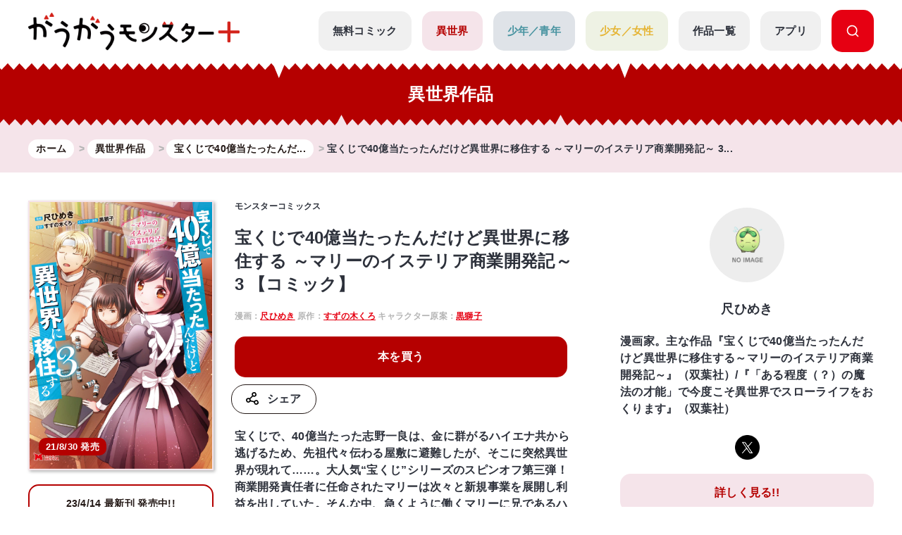

--- FILE ---
content_type: text/html; charset=UTF-8
request_url: https://gaugau.futabanet.jp/list/work/5dd670ed7765613f4b000000/comics/3
body_size: 77871
content:
<!DOCTYPE html>
<html lang="ja">

<head>
  <meta charset="UTF-8">
  <meta name="viewport" content="width=device-width, initial-scale=1, viewport-fit=cover">
  <meta name="format-detection" content="telephone=no">
  <meta http-equiv="X-UA-Compatible" content="IE=edge">
  <title>公式-宝くじで40億当たったんだけど異世界に移住する ～マリーのイステリア商業開発記～ 3 【コミック】 | 無料・試し読み豊富、Web漫画・コミックサイト がうがうモンスター＋</title>
  <meta name="description" content="宝くじで40億当たったんだけど異世界に移住する～マリーのイステリア商業開発記～。宝くじで、40億当たった志野一良は、金に群がるハイエナ共から逃げるため、先祖代々伝わる屋敷に避難したが、そこに突然異世界が現れて……。大人気“宝くじ”シリーズのスピンオフ第三弾！商業開発責任者に任命されたマリーは次々と新規事業を展開し利益を出していた。そんな中、急くように働くマリーに兄であるハベルから働く理由を尋ねられ……！？">
  
  <script type="text/javascript" async crossorigin="anonymous" src="https://tag.aticdn.net/piano-analytics.js"></script>
  <script>(function(src){var a=document.createElement("script");a.type="text/javascript";a.async=true;a.src=src;var b=document.getElementsByTagName("script")[0];b.parentNode.insertBefore(a,b)})("https://experience-ap.piano.io/xbuilder/experience/load?aid=qJ1yjFyOpj");</script>
  <script defer src="https://gaugau.futabanet.jp/esp-service-worker.js"></script>

    <meta property="og:type" content="website">
    <meta property="og:url" content="https://gaugau.futabanet.jp/list/work/5dd670ed7765613f4b000000/comics/3">
  <meta property="og:site_name" content="面白さモンスター級のラノベ漫画・コミック・小説サイト がうがうモンスター＋【毎日無料】">
  <meta property="og:title" content="公式-宝くじで40億当たったんだけど異世界に移住する ～マリーのイステリア商業開発記～ 3 【コミック】 | 無料・試し読み豊富、Web漫画・コミックサイト がうがうモンスター＋">
  <meta property="og:description" content="宝くじで40億当たったんだけど異世界に移住する～マリーのイステリア商業開発記～。宝くじで、40億当たった志野一良は、金に群がるハイエナ共から逃げるため、先祖代々伝わる屋敷に避難したが、そこに突然異世界が現れて……。大人気“宝くじ”シリーズのスピンオフ第三弾！商業開発責任者に任命されたマリーは次々と新規事業を展開し利益を出していた。そんな中、急くように働くマリーに兄であるハベルから働く理由を尋ねられ……！？">
  <meta property="og:image" content="https://gaugau.futabanet.jp/images/comics/cb03dec9-5631-4397-b992-75d98103ff07.jpg">
    
  <link rel="canonical" href="https://gaugau.futabanet.jp/list/work/5dd670ed7765613f4b000000/comics/3">

  <!-- twitter card -->
  <meta name="twitter:card" content="summary_large_image" />
  <meta name="twitter:url" content="https://gaugau.futabanet.jp/list/work/5dd670ed7765613f4b000000/comics/3" />
  <meta name="twitter:title" content="公式-宝くじで40億当たったんだけど異世界に移住する ～マリーのイステリア商業開発記～ 3 【コミック】 | 無料・試し読み豊富、Web漫画・コミックサイト がうがうモンスター＋"/>
  <meta name="twitter:description" content="宝くじで40億当たったんだけど異世界に移住する～マリーのイステリア商業開発記～。宝くじで、40億当たった志野一良は、金に群がるハイエナ共から逃げるため、先祖代々伝わる屋敷に避難したが、そこに突然異世界が現れて……。大人気“宝くじ”シリーズのスピンオフ第三弾！商業開発責任者に任命されたマリーは次々と新規事業を展開し利益を出していた。そんな中、急くように働くマリーに兄であるハベルから働く理由を尋ねられ……！？" />
  <meta name="twitter:image" content="https://gaugau.futabanet.jp/images/comics/cb03dec9-5631-4397-b992-75d98103ff07.jpg" />
  <meta name="twitter:site" content="面白さモンスター級のラノベ漫画・コミック・小説サイト がうがうモンスター＋【毎日無料】" />

  <!-- ファビコン -->
  <link rel="icon" href="https://gaugau.futabanet.jp/img/favicon.ico" type="image/vnd.microsoft.icon">
  <link rel="shortcut icon" href="https://gaugau.futabanet.jp/img/favicon.ico" type="image/x-icon">
  <link rel="apple-touch-icon" href="https://gaugau.futabanet.jp/img/apple-touch-icon-180x180.png" sizes="180x180">
  <link rel="icon" type="image/png" href="https://gaugau.futabanet.jp/img/android-chrome-192x192.png" sizes="192x192">

  <script type="application/ld+json">
    {
      "@context" : "https://schema.org",
      "@type" : "WebSite",
      "name" : "がうがうモンスター＋",
      "alternateName" : ["がうがうモンスター"],
      "url" : "https://gaugau.futabanet.jp/"
    }
  </script>

  
  <meta name="cXenseParse:articleid" content="list/work/5dd670ed7765613f4b000000/comics/3" />
<meta name="cXenseParse:pageclass" content="article"/>
  <meta name="cXenseParse:url" content="https://gaugau.futabanet.jp/list/work/5dd670ed7765613f4b000000/comics/3" />
  <meta name="cXenseParse:ftb-genre" content="異世界" />
  <meta name="cXenseParse:ftb-label" content="モンスターコミック" />
  <meta name="cXenseParse:ftb-comic" content="尺ひめき" data-separator="," />
  <meta name="cXenseParse:ftb-original-work" content="すずの木くろ" data-separator="," />
  <meta name="cXenseParse:ftb-character-draft" content="黒獅子" data-separator="," />
  <meta name="cXenseParse:ftb-author" content="すずの木くろ" data-separator="," />
  <meta name="cXenseParse:ftb-illustration" content="黒獅子" data-separator="," />
  <meta name="cXenseParse:ftb-viewer" content="NO" />
  <meta name="cXenseParse:ftb-adult-flg" content="false" />
  <meta name="cXenseParse:ftb-tag" content="田舎,ファンタジー,美少女,転生・召喚,異世界,スローライフ,ラブコメ,なろう" data-separator="," />
      <script>
        window.dataLayer = window.dataLayer || [];
        dataLayer.push({
            'event': 'ranking_data',
            'category': 'I',
            'works': '5dd670ed7765613f4b000000',
            'episodes': '',
        });
    </script>

  <!-- Google Tag Manager -->
        <script>(function(w,d,s,l,i){w[l]=w[l]||[];w[l].push({'gtm.start':
        new Date().getTime(),event:'gtm.js'});var f=d.getElementsByTagName(s)[0],
        j=d.createElement(s),dl=l!='dataLayer'?'&l='+l:'';j.async=true;j.src=
        'https://www.googletagmanager.com/gtm.js?id='+i+dl;f.parentNode.insertBefore(j,f);
        })(window,document,'script','dataLayer','GTM-WRRS37S');</script>
        <!-- End Google Tag Manager -->
        <!-- Google Tag Manager -->
        <script>(function(w,d,s,l,i){w[l]=w[l]||[];w[l].push({'gtm.start':
        new Date().getTime(),event:'gtm.js'});var f=d.getElementsByTagName(s)[0],
        j=d.createElement(s),dl=l!='dataLayer'?'&l='+l:'';j.async=true;j.src=
        'https://www.googletagmanager.com/gtm.js?id='+i+dl;f.parentNode.insertBefore(j,f);
        })(window,document,'script','dataLayer','GTM-K8NC2425');</script>
        <!-- End Google Tag Manager -->
        
    
  
  <script>
    const mobileBreakpoint = 768;
    const screenWidth = window.innerWidth;
    let mode;
      if (screenWidth < mobileBreakpoint) {
        mode = 'sp';
      } else {
        mode = 'pc';
      }
  </script>

  
  <script>
    function setScriptElement(tempElementId, arrayAtributes, isTempElemetRemove = true) {
        const targetElement = document.getElementById(tempElementId);
        const script = document.createElement('script');
        script.src = arrayAtributes['src'];
        if (arrayAtributes['async']) {
          script.async = arrayAtributes['async'];
        }
        if (arrayAtributes['crossorigin']) {
          script.crossOrigin = arrayAtributes['crossorigin'];
        }
        if (arrayAtributes['data-ad-client']) {
          script.setAttribute('data-ad-client', arrayAtributes['data-ad-client']);
        }
        if (arrayAtributes['data-overlays']) {
          script.setAttribute('data-overlays', arrayAtributes['data-overlays']);
        }
        if (arrayAtributes['data-checked-head']) {
          script.setAttribute('data-checked-head', arrayAtributes['data-checked-head']);
        }
        targetElement.after(script);
        if (isTempElemetRemove) {
          targetElement.remove();
        }
      }
  </script>

      <script async src="//ads.rubiconproject.com/prebid/12162_gaugau.js"></script>
    <script async src="https://www.googletagservices.com/tag/js/gpt.js"></script>
          
      
      <div id="temp-ad-normal-head"></div>
      <script>
        setScriptElement('temp-ad-normal-head', {
          'src': 'https://pagead2.googlesyndication.com/pagead/js/adsbygoogle.js',
          'async': true,
          'data-ad-client': 'ca-pub-3622193293525466'
        });
      </script>
      
      
      <div id="temp-ad-auto-ads-head"></div>
      <script>
        setScriptElement('temp-ad-auto-ads-head', {
          'src': 'https://pagead2.googlesyndication.com/pagead/js/adsbygoogle.js?client=ca-pub-3622193293525466',
          'async': true,
          'crossorigin': 'anonymous'
        });
      </script>
        <script>
        var googletag = googletag || {};
        googletag.cmd = googletag.cmd || [];
        googletag.cmd.push(function() {
                    googletag.defineSlot('/21694577035/gaugau/gaugau_pc_billboard', [[970, 250], 'fluid', [1, 1]], 'div-gpt-ad-1574668050505-0').setTargeting('position', ['pc-billboard']).addService(googletag.pubads());
                    googletag.defineSlot('/21694577035/gaugau/gaugau_pc_1st_rect', [[300, 600], [1, 1], 'fluid', [300, 250]], 'div-gpt-ad-1574668154803-0').setTargeting('position', ['pc-rect']).addService(googletag.pubads());
                    googletag.defineSlot('/21694577035/gaugau/gaugau_pc_gate_left', [[1, 1], 'fluid', [160, 600]], 'div-gpt-ad-1574668297741-0').setTargeting('position', ['pc-gate']).addService(googletag.pubads());
                    googletag.defineSlot('/21694577035/gaugau/gaugau_pc_gate_right', [[1, 1], 'fluid', [160, 600]], 'div-gpt-ad-1574668325061-0').setTargeting('position', ['pc-gate']).addService(googletag.pubads());
                    googletag.defineSlot('/21694577035/gaugau/gaugau_pc_main_rect_left', [[1, 1], [300, 250]], 'div-gpt-ad-1574669117490-0').setTargeting('position', ['pc-rect']).addService(googletag.pubads());
                    googletag.defineSlot('/21694577035/gaugau/gaugau_pc_main_rect_right', [[1, 1], [300, 250]], 'div-gpt-ad-1574669156247-0').setTargeting('position', ['pc-rect']).addService(googletag.pubads());
                    googletag.defineSlot('/21694577035/gaugau/gaugau_pc_footer_rect_left', [[1, 1], [300, 250]], 'div-gpt-ad-1574668237352-0').setTargeting('position', ['pc-rect']).addService(googletag.pubads());
                    googletag.defineSlot('/21694577035/gaugau/gaugau_pc_footer_rect_right', [[1, 1], [300, 250]], 'div-gpt-ad-1574668270130-0').setTargeting('position', ['pc-rect']).addService(googletag.pubads());
                    googletag.defineSlot('/21694577035/gaugau/gaugau_pc_article_rect_left', [[1, 1], [300, 250], [300, 300]], 'div-gpt-ad-1707366857315-0').addService(googletag.pubads());
                    googletag.defineSlot('/21694577035/gaugau/gaugau_pc_article_rect_right', [[1, 1], [300, 250], [300, 300]], 'div-gpt-ad-1707366970210-0').addService(googletag.pubads());
                googletag.pubads().setTargeting('AdSense','off');
        googletag.pubads().disableInitialLoad();
        googletag.pubads().enableSingleRequest();
        googletag.pubads().collapseEmptyDivs();
        googletag.enableServices();
        });
    </script>
    <script>
        var pbjs = pbjs || {};
        pbjs.que = pbjs.que || [];
        pbjs.adserverRequestSent = false;
        var failSafeTimeout = 5000;
        var sendAdServerRequest = function() {
            googletag.cmd.push(function() {
            if (pbjs.adserverRequestSent) {
                return;
            }
            pbjs.adserverRequestSent = true;
            googletag.pubads().refresh();
            console.log("headerbids done")
        });
        };
        googletag.cmd.push(function(){
            pbjs.que.push(function() {
            pbjs.rp.requestBids({
                callback: sendAdServerRequest
            });
        });
        })
        setTimeout(function() {
        console.log("timeout");
        sendAdServerRequest();
        }, failSafeTimeout);
    </script>
  
  
      
    <link rel="preload" as="style" href="https://gaugau.futabanet.jp/build/assets/style-f55dfc6e.css" /><link rel="modulepreload" href="https://gaugau.futabanet.jp/build/assets/app-6b1ce320.js" /><link rel="modulepreload" href="https://gaugau.futabanet.jp/build/assets/axios-c24e582b.js" /><link rel="modulepreload" href="https://gaugau.futabanet.jp/build/assets/slick-72e7a463.js" /><link rel="modulepreload" href="https://gaugau.futabanet.jp/build/assets/_contents-f42c1334.js" /><link rel="stylesheet" href="https://gaugau.futabanet.jp/build/assets/style-f55dfc6e.css" /><script type="module" src="https://gaugau.futabanet.jp/build/assets/app-6b1ce320.js"></script>  </head>


<body id="top">
    <!-- Google Tag Manager (noscript) -->
        <noscript><iframe src="https://www.googletagmanager.com/ns.html?id=GTM-WRRS37S"
        height="0" width="0" style="display:none;visibility:hidden"></iframe></noscript>
        <!-- End Google Tag Manager (noscript) -->
        <!-- Google Tag Manager (noscript) -->
        <noscript><iframe src="https://www.googletagmanager.com/ns.html?id=GTM-K8NC2425"
        height="0" width="0" style="display:none;visibility:hidden"></iframe></noscript>
        <!-- End Google Tag Manager (noscript) -->
        
    
    
    <header class="header out-header">
    <div class="header__wrap">
                <div class="header__logo">
            <a href="https://gaugau.futabanet.jp">
                <img src="https://gaugau.futabanet.jp/img/common/logo.png" alt="面白さモンスター級のラノベ漫画・コミック・小説サイト が
うがうモンスター＋【毎日無料】">
            </a>
        </div>
        
        <div class="header__app mbOn">
            <a class="header__appIcon" href="https://gaugau.futabanet.jp/list/app">
            <img src="https://gaugau.futabanet.jp/img/common/icon_app.svg" alt="アプリ">
            </a>
        </div>

        <div class="hamburger">
            <div class="hamburger__pipe">
                <img src="https://gaugau.futabanet.jp/img/common/sp_menu.gif" alt="面白さモンスター級のラノベ漫画・コミック・小説サイト がうがうモンスター＋【毎日無料】">
            </div>
        </div>

        <div class="header__search mbOn">
            <a class="header__searchIcon" href="https://gaugau.futabanet.jp/list/search">
            <img src="https://gaugau.futabanet.jp/img/common/icon_search.svg" alt="検索する">
            </a>
        </div>

        <div class="drower">
            <div class="drower__list">
                <div class="drower__listItem">
                    <a class="drower__listLink " href="https://gaugau.futabanet.jp">
                        HOME
                    </a>
                </div>
                <div class="drower__listItem">
                    <a class="drower__listLink " href="https://gaugau.futabanet.jp/list/serial">
                        無料コミック
                    </a>
                </div>
                <div class="drower__listItem">
                    <a class="drower__listLink -isekai " href="https://gaugau.futabanet.jp/I">
                        異世界
                    </a>
                </div>
                <div class="drower__listItem">
                    <a class="drower__listLink -youth " href="https://gaugau.futabanet.jp/M">
                        少年／青年
                    </a>
                </div>
                <div class="drower__listItem">
                    <a class="drower__listLink -woman " href="https://gaugau.futabanet.jp/F">
                        少女／女性
                    </a>
                </div>
                <div class="drower__listItem">
                    <a class="drower__listLink " href="https://gaugau.futabanet.jp/list/works">
                        作品一覧
                    </a>
                </div>
                <div class="drower__listItem">
                    <a class="drower__listLink " href="https://gaugau.futabanet.jp/list/app">
                        アプリ
                    </a>
                </div>
                <div class="drower__listItem mbOff">
                    <a class="drower__listLink -search" href="https://gaugau.futabanet.jp/list/search">
                        <div class="drower__icon">
                        <svg viewBox="0 0 36 36" xmlns="http://www.w3.org/2000/svg" xmlns:xlink="http://www.w3.org/1999/xlink">
                                <clipPath id="icon_search">
                                    <path d="m343 760h36v36h-36z"></path>
                                </clipPath>
                                <g clip-path="url(#icon_search)" transform="translate(-343 -760)">
                                    <path d="m-1291.06-6733.939-5.512-5.512a13.4 13.4 0 0 1 -8.428 2.951 13.411 13.411 0 0 1 -9.546-3.953 13.412 13.412 0 0 1 -3.954-9.547 13.419 13.419 0 0 1 3.955-9.546 13.411 13.411 0 0 1 9.545-3.954 13.417 13.417 0 0 1 9.546 3.953 13.417 13.417 0 0 1 3.954 9.547 13.4 13.4 0 0 1 -2.951 8.428l5.512 5.511a1.5 1.5 0 0 1 0 2.122 1.5 1.5 0 0 1 -1.061.439 1.492 1.492 0 0 1 -1.06-.439zm-24.44-16.061a10.512 10.512 0 0 0 10.5 10.5 10.465 10.465 0 0 0 7.307-2.966c.033-.041.069-.081.108-.12a1.481 1.481 0 0 1 .12-.108 10.466 10.466 0 0 0 2.965-7.306 10.512 10.512 0 0 0 -10.5-10.5 10.512 10.512 0 0 0 -10.5 10.5z" transform="translate(1664.501 7526.5)"></path>
                                </g>
                            </svg>
                        </div>

                    </a>
                </div>
            </div>
        </div><!-- /.drower -->
    </div><!-- /.header -->
    <div class="header__kiba"></div>
</header>

    <section class="pageTitle -isekai">

    <div class="pageTitle__wrap">
    <div class="title">異世界作品</div>
    </div>
    <div class="pageTitle__kiba"></div>

</section>
<section class="l_layoutWrapper works_detail -isekai">

    <div class="breadcrumbs">
        <div class="breadcrumbs__wrap">
            <ol class="breadcrumb" itemscope itemtype="https://schema.org/BreadcrumbList">
                <li itemprop="itemListElement" itemscope itemtype="https://schema.org/ListItem">
                    <a itemprop="item" href="https://gaugau.futabanet.jp">
                        <span itemprop="name">ホーム</span>
                    </a>
                    <meta itemprop="position" content="1" />
                </li>

                    <li itemprop="itemListElement" itemscope itemtype="https://schema.org/ListItem">
        <a itemprop="item" href="https://gaugau.futabanet.jp/I">
            <span itemprop="name">異世界作品</span>
        </a>
        <meta itemprop="position" content="2" />
    </li>

                <li itemprop="itemListElement" itemscope itemtype="https://schema.org/ListItem">
                    <a itemprop="item" href="https://gaugau.futabanet.jp/list/work/5dd670ed7765613f4b000000">
                        <span itemprop="name">宝くじで40億当たったんだ...</span>
                    </a>
                    <meta itemprop="position" content="3" />
                </li>

                <li itemprop="itemListElement" itemscope itemtype="https://schema.org/ListItem">
                    <span itemprop="name">宝くじで40億当たったんだけど異世界に移住する ～マリーのイステリア商業開発記～ 3...</span>
                    <meta itemprop="position" content="4" />
                </li>

            </ol>
        </div>
    </div><!-- /.パンくず -->

            
        <div class="ad ad-billboard">
    <div class="gaugau_sp_header mbOn">
            </div>
</div>
        <div class="ad ad-billboard">
    <div class="gaugau_pc_billboard mbOff">
                    <!-- /21694577035/gaugau/gaugau_pc_billboard -->
  <div id='div-gpt-ad-1574668050505-0'>
    <script>
      googletag.cmd.push(function() { googletag.display('div-gpt-ad-1574668050505-0'); });
    </script>
  </div>
            </div>
</div>
        
    

    <div class="l_layoutContent">
        <div class="l_layoutLeft">

            <div class="works__list">

                <div class="works__grid">

                    <div class="list__text-sp mbOn">
                                                                            
                            <h3>モンスターコミックス</h3>
                                                <h1>宝くじで40億当たったんだけど異世界に移住する ～マリーのイステリア商業開発記～ 3 【コミック】</h1>
                        <span>
                                                                                                漫画：<a href="https://gaugau.futabanet.jp/list/author/%E5%B0%BA%E3%81%B2%E3%82%81%E3%81%8D">尺ひめき</a>
                                                                                                                                原作：<a href="https://gaugau.futabanet.jp/list/author/%E3%81%99%E3%81%9A%E3%81%AE%E6%9C%A8%E3%81%8F%E3%82%8D">すずの木くろ</a>
                                                                                                                                キャラクター原案：<a href="https://gaugau.futabanet.jp/list/author/%E9%BB%92%E7%8D%85%E5%AD%90">黒獅子</a>
                                                                                    </span>
                    </div>

                    <div class="list__box">

                        <div class="thumbnail -books_long -isekai" href="">
                            <div class="img">
                                <img class="img-books" src="https://gaugau.futabanet.jp/images/comics/cb03dec9-5631-4397-b992-75d98103ff07.jpg" alt="宝くじで40億当たったんだけど異世界に移住する ～マリーのイステリア商業開発記～ 3 【コミック】">
                                                                    <div class="icon icon-red">21/8/30 発売</div>
                                                            </div>
                            <div class="button mbOff">
                                                                    <a class="button__link -reader" href="https://gaugau.futabanet.jp/list/work/5dd670ed7765613f4b000000/comics">
                                                                                    <span>23/4/14 最新刊 発売中!!</span>
                                                                                コミックス一覧
                                    </a>
                                                                                                    <a class="button__link -reader" href="https://gaugau.futabanet.jp/list/work/5dd670ed7765613f4b000000/novels">
                                                                                    <span>24/1/30 <br class="mbOn">最新刊 発売中!!</span>
                                                                                小説一覧
                                    </a>
                                                            </div><!-- /.button -->

                        </div>
                        <div id="list__text" class="list__text">
                            <div class="button mbOn">
                                                                    <a class="button__link -reader" href="https://gaugau.futabanet.jp/list/work/5dd670ed7765613f4b000000/comics">
                                                                                    <span>23/4/14 <br class="mbOn">最新刊 発売中!!</span>
                                                                                コミックス一覧
                                    </a>
                                                                                                    <a class="button__link -reader" href="https://gaugau.futabanet.jp/list/work/5dd670ed7765613f4b000000/novels">
                                                                                    <span>24/1/30 <br class="mbOn">最新刊 発売中!!</span>
                                                                                小説一覧
                                    </a>
                                                            </div><!-- /.button -->

                            <div class="mbOff">
                                                                                                    
                                    <h3>モンスターコミックス</h3>
                                                                <h1>宝くじで40億当たったんだけど異世界に移住する ～マリーのイステリア商業開発記～ 3 【コミック】</h1>
                                <span>
                                                                                                                        漫画：<a href="https://gaugau.futabanet.jp/list/author/%E5%B0%BA%E3%81%B2%E3%82%81%E3%81%8D">尺ひめき</a>
                                                                                                                                                                原作：<a href="https://gaugau.futabanet.jp/list/author/%E3%81%99%E3%81%9A%E3%81%AE%E6%9C%A8%E3%81%8F%E3%82%8D">すずの木くろ</a>
                                                                                                                                                                キャラクター原案：<a href="https://gaugau.futabanet.jp/list/author/%E9%BB%92%E7%8D%85%E5%AD%90">黒獅子</a>
                                                                                                            </span>
                            </div>


                            <div class="button button-row mbOff">
                                <a class="button__link -half -comics" href="https://www.futabasha.co.jp/book/97845754128880000000" target="_blank">本を買う</a>
                                
                                                                <div class="button__share is-modal__trigger"><img src="https://gaugau.futabanet.jp/img/common/share_icon.svg" alt="シェア">シェア</div>
                                <div class="modal modal-share">
                                    <div class="modal__block">
                                        <div class="modal__body">
                                            <div class="modal__book">
                                                <img src="https://gaugau.futabanet.jp/images/comics/cb03dec9-5631-4397-b992-75d98103ff07.jpg" alt="宝くじで40億当たったんだけど異世界に移住する ～マリーのイステリア商業開発記～ 3 【コミック】">
                                            </div>
                                            <div class="modal__booktitle">宝くじで40億当たったんだけど異世界に移住する ～マリーのイステリア商業開発記～ 3 【コミック】</div>
                                            <div class="modal__title">この漫画をシェアしますか？</div>
                                            <div class="modal__sns">
                                                <a class="modal__snsItem" href="https://twitter.com/intent/tweet?url=https://gaugau.futabanet.jp/list/work/5dd670ed7765613f4b000000/comics/3&amp;text=がうがうモンスター＋で【宝くじで40億当たったんだけど異世界に移住する～マリーのイステリア商業開発記～】を読んでいます。&amp;hashtags=がうがうモンスタープラス,尺ひめき,すずの木くろ,黒獅子" target="_blank"><img src="https://gaugau.futabanet.jp/img/common/twitter_icon.png" alt="Twitter"></a>
                                                <a class="modal__snsItem" href="http://www.facebook.com/share.php?u=https://gaugau.futabanet.jp/list/work/5dd670ed7765613f4b000000/comics/3&amp;t=" target="_blank"><img src="https://gaugau.futabanet.jp/img/common/facebook_icon.png" alt="facebook"></a>
                                                <a class="modal__snsItem" href="https://social-plugins.line.me/lineit/share?url=https://gaugau.futabanet.jp/list/work/5dd670ed7765613f4b000000/comics/3&amp;text=がうがうモンスター＋で【宝くじで40億当たったんだけど異世界に移住する～マリーのイステリア商業開発記～】を読んでいます。" target="_blank"><img src="https://gaugau.futabanet.jp/img/common/chat_icon.png" alt="LINE"></a>
                                            </div>
                                            <div class="modal__button">
                                                <a href="javascript:void(0);">
                                                    <div class="modal__cancel is-modal__close" onclick="copyCurrentPageUrl()">
                                                        <p class="button__link button__link-dark">URLをコピーする</p>
                                                    </div>
                                                </a>
                                                <a href="javascript:void(0);" class="modal__cancel is-modal__close">
                                                    閉じる
                                                </a>
                                            </div>
                                        </div>
                                    </div>
                                </div><!-- /.modal -->
                            </div>

                            <p class="mbOff">
                                宝くじで、40億当たった志野一良は、金に群がるハイエナ共から逃げるため、先祖代々伝わる屋敷に避難したが、そこに突然異世界が現れて……。大人気“宝くじ”シリーズのスピンオフ第三弾！商業開発責任者に任命されたマリーは次々と新規事業を展開し利益を出していた。そんな中、急くように働くマリーに兄であるハベルから働く理由を尋ねられ……！？
                            </p>

                                                            <div class="list__link mbOff">
                                    <div class="tags mbOff">
                                        <div class="tag">
                                                                                            <a class="tag__item" href="https://gaugau.futabanet.jp/list/tag/%E7%94%B0%E8%88%8E">田舎</a>
                                                                                            <a class="tag__item" href="https://gaugau.futabanet.jp/list/tag/%E3%83%95%E3%82%A1%E3%83%B3%E3%82%BF%E3%82%B8%E3%83%BC">ファンタジー</a>
                                                                                            <a class="tag__item" href="https://gaugau.futabanet.jp/list/tag/%E7%BE%8E%E5%B0%91%E5%A5%B3">美少女</a>
                                                                                            <a class="tag__item" href="https://gaugau.futabanet.jp/list/tag/%E8%BB%A2%E7%94%9F%E3%83%BB%E5%8F%AC%E5%96%9A">転生・召喚</a>
                                                                                            <a class="tag__item" href="https://gaugau.futabanet.jp/list/tag/%E7%95%B0%E4%B8%96%E7%95%8C">異世界</a>
                                                                                            <a class="tag__item" href="https://gaugau.futabanet.jp/list/tag/%E3%82%B9%E3%83%AD%E3%83%BC%E3%83%A9%E3%82%A4%E3%83%95">スローライフ</a>
                                                                                            <a class="tag__item" href="https://gaugau.futabanet.jp/list/tag/%E3%83%A9%E3%83%96%E3%82%B3%E3%83%A1">ラブコメ</a>
                                                                                            <a class="tag__item" href="https://gaugau.futabanet.jp/list/tag/%E3%81%AA%E3%82%8D%E3%81%86">なろう</a>
                                                                                    </div><!-- /.tag -->
                                    </div><!-- /.tags -->
                                </div>
                                                    </div>
                    </div>

                </div><!-- /.list__text -->

                <div class="button button-row mbOn">
                    <a class="button__link -half -comics" href="https://www.futabasha.co.jp/book/97845754128880000000" target="_blank">本を買う</a>
                    
                                        <div class="button__share is-modal__trigger"><img src="https://gaugau.futabanet.jp/img/common/share_icon.svg" alt="シェア">シェア</div>
                    <div class="modal modal-share">
                        <div class="modal__block">
                            <div class="modal__body">
                                <div class="modal__book">
                                    <img src="https://gaugau.futabanet.jp/images/comics/cb03dec9-5631-4397-b992-75d98103ff07.jpg" alt="宝くじで40億当たったんだけど異世界に移住する ～マリーのイステリア商業開発記～ 3 【コミック】">
                                </div>
                                <div class="modal__booktitle">宝くじで40億当たったんだけど異世界に移住する ～マリーのイステリア商業開発記～ 3 【コミック】</div>
                                <div class="modal__title">この漫画をシェアしますか？</div>
                                <div class="modal__sns">
                                    <a class="modal__snsItem" href="https://twitter.com/intent/tweet?url=https://gaugau.futabanet.jp/list/work/5dd670ed7765613f4b000000/comics/3&amp;text=がうがうモンスター＋で【宝くじで40億当たったんだけど異世界に移住する～マリーのイステリア商業開発記～】を読んでいます。&amp;hashtags=がうがうモンスタープラス,尺ひめき,すずの木くろ,黒獅子" target="_blank"><img src="https://gaugau.futabanet.jp/img/common/twitter_icon.png" alt="Twitter"></a>
                                    <a class="modal__snsItem" href="http://www.facebook.com/share.php?u=https://gaugau.futabanet.jp/list/work/5dd670ed7765613f4b000000/comics/3&amp;t=" target="_blank"><img src="https://gaugau.futabanet.jp/img/common/facebook_icon.png" alt="facebook"></a>
                                    <a class="modal__snsItem" href="https://social-plugins.line.me/lineit/share?url=https://gaugau.futabanet.jp/list/work/5dd670ed7765613f4b000000/comics/3&amp;text=がうがうモンスター＋で【宝くじで40億当たったんだけど異世界に移住する～マリーのイステリア商業開発記～】を読んでいます。" target="_blank"><img src="https://gaugau.futabanet.jp/img/common/chat_icon.png" alt="LINE"></a>
                                </div>
                                <div class="modal__button">
                                    <a href="javascript:void(0);">
                                        <div class="modal__cancel is-modal__close" onclick="copyCurrentPageUrl()">
                                            <p class="button__link button__link-dark">URLをコピーする</p>
                                        </div>
                                    </a>
                                    <a href="javascript:void(0);" class="modal__cancel is-modal__close">
                                        閉じる
                                    </a>
                                </div>
                            </div>
                        </div>
                    </div><!-- /.modal -->
                </div>

                <div class="list__text-sp mbOn">
                    <p>宝くじで、40億当たった志野一良は、金に群がるハイエナ共から逃げるため、先祖代々伝わる屋敷に避難したが、そこに突然異世界が現れて……。大人気“宝くじ”シリーズのスピンオフ第三弾！商業開発責任者に任命されたマリーは次々と新規事業を展開し利益を出していた。そんな中、急くように働くマリーに兄であるハベルから働く理由を尋ねられ……！？</p>
                                            <div class="list__link mbOff">
                            <div class="tags mbOff">
                                <div class="tag">
                                                                            <a class="tag__item" href="https://gaugau.futabanet.jp/list/tag/%E7%94%B0%E8%88%8E">田舎</a>
                                                                            <a class="tag__item" href="https://gaugau.futabanet.jp/list/tag/%E3%83%95%E3%82%A1%E3%83%B3%E3%82%BF%E3%82%B8%E3%83%BC">ファンタジー</a>
                                                                            <a class="tag__item" href="https://gaugau.futabanet.jp/list/tag/%E7%BE%8E%E5%B0%91%E5%A5%B3">美少女</a>
                                                                            <a class="tag__item" href="https://gaugau.futabanet.jp/list/tag/%E8%BB%A2%E7%94%9F%E3%83%BB%E5%8F%AC%E5%96%9A">転生・召喚</a>
                                                                            <a class="tag__item" href="https://gaugau.futabanet.jp/list/tag/%E7%95%B0%E4%B8%96%E7%95%8C">異世界</a>
                                                                            <a class="tag__item" href="https://gaugau.futabanet.jp/list/tag/%E3%82%B9%E3%83%AD%E3%83%BC%E3%83%A9%E3%82%A4%E3%83%95">スローライフ</a>
                                                                            <a class="tag__item" href="https://gaugau.futabanet.jp/list/tag/%E3%83%A9%E3%83%96%E3%82%B3%E3%83%A1">ラブコメ</a>
                                                                            <a class="tag__item" href="https://gaugau.futabanet.jp/list/tag/%E3%81%AA%E3%82%8D%E3%81%86">なろう</a>
                                                                    </div><!-- /.tag -->
                            </div><!-- /.tags -->
                        </div>
                                    </div>
            </div>

                            
                <div class="ad">
    <div class="gaugau_pc_main_rect mbOff">
                    <!-- /21694577035/gaugau/gaugau_pc_main_rect_left -->
  <div id='div-gpt-ad-1574669117490-0'>
    <script>
      googletag.cmd.push(function() { googletag.display('div-gpt-ad-1574669117490-0'); });
    </script>
  </div>
                            <!-- /21694577035/gaugau/gaugau_pc_main_rect_right -->
  <div id='div-gpt-ad-1574669156247-0'>
    <script>
      googletag.cmd.push(function() { googletag.display('div-gpt-ad-1574669156247-0'); });
    </script>
  </div>
            </div>
</div>
                
            
                                            <div class="comics">
    <div class="head">
                    <h2><a class="head__link" href="https://gaugau.futabanet.jp/list/work/5dd670ed7765613f4b000000/comics">コミック新刊情報</a></h2>
            </div><!-- /.head -->

    <div class="comics__grid">
                    <div class="comics__gridItem comics__gridItem-four">
                <a class="thumbnail -isekai -books_long" href="https://gaugau.futabanet.jp/list/work/5dd670ed7765613f4b000000/comics/6">
                    <div class="img">
                        <img class="img-books" src="https://gaugau.futabanet.jp/images/comics/c9a7bde5-dab7-4774-9544-9a15840dc009.jpg" alt="宝くじで40億当たったんだけど異世界に移住する～マリーのイステリア商業開発記～">
                                                    <div class="icon">23/4/14 発売</div>
                                            </div>
                </a>
                <a href="https://gaugau.futabanet.jp/list/work/5dd670ed7765613f4b000000/comics/6">
                    <div class="comics__name">宝くじで40億当たったんだけど異世界に移住する ～マリーのイステリア商業開発記～ 6 完【コミック】</div>
                </a>
                <div class="button button-back">
                    <a class="button__link -comics" href="https://www.futabasha.co.jp/book/97845754163050000000" target="_blank">本を買う</a>
                    
                                    </div><!-- /.button -->
            </div><!-- /.books -->
                    <div class="comics__gridItem comics__gridItem-four">
                <a class="thumbnail -isekai -books_long" href="https://gaugau.futabanet.jp/list/work/5dd670ed7765613f4b000000/comics/5">
                    <div class="img">
                        <img class="img-books" src="https://gaugau.futabanet.jp/images/comics/30f81534-b9fb-4458-8a62-e7a41d0277a9.jpg" alt="宝くじで40億当たったんだけど異世界に移住する～マリーのイステリア商業開発記～">
                                                    <div class="icon">22/10/14 発売</div>
                                            </div>
                </a>
                <a href="https://gaugau.futabanet.jp/list/work/5dd670ed7765613f4b000000/comics/5">
                    <div class="comics__name">宝くじで40億当たったんだけど異世界に移住する ～マリーのイステリア商業開発記～ 5 【コミック】</div>
                </a>
                <div class="button button-back">
                    <a class="button__link -comics" href="https://www.futabasha.co.jp/book/97845754151000000000" target="_blank">本を買う</a>
                    
                                    </div><!-- /.button -->
            </div><!-- /.books -->
                    <div class="comics__gridItem comics__gridItem-four">
                <a class="thumbnail -isekai -books_long" href="https://gaugau.futabanet.jp/list/work/5dd670ed7765613f4b000000/comics/4">
                    <div class="img">
                        <img class="img-books" src="https://gaugau.futabanet.jp/images/comics/62c30bee-9426-4875-b74b-08606b00eda2.jpg" alt="宝くじで40億当たったんだけど異世界に移住する～マリーのイステリア商業開発記～">
                                                    <div class="icon">22/2/28 発売</div>
                                            </div>
                </a>
                <a href="https://gaugau.futabanet.jp/list/work/5dd670ed7765613f4b000000/comics/4">
                    <div class="comics__name">宝くじで40億当たったんだけど異世界に移住する ～マリーのイステリア商業開発記～ 4 【コミック】</div>
                </a>
                <div class="button button-back">
                    <a class="button__link -comics" href="https://www.futabasha.co.jp/book/97845754137550000000" target="_blank">本を買う</a>
                    
                                    </div><!-- /.button -->
            </div><!-- /.books -->
                    <div class="comics__gridItem comics__gridItem-four">
                <a class="thumbnail -isekai -books_long" href="https://gaugau.futabanet.jp/list/work/5dd670ed7765613f4b000000/comics/3">
                    <div class="img">
                        <img class="img-books" src="https://gaugau.futabanet.jp/images/comics/cb03dec9-5631-4397-b992-75d98103ff07.jpg" alt="宝くじで40億当たったんだけど異世界に移住する～マリーのイステリア商業開発記～">
                                                    <div class="icon">21/8/30 発売</div>
                                            </div>
                </a>
                <a href="https://gaugau.futabanet.jp/list/work/5dd670ed7765613f4b000000/comics/3">
                    <div class="comics__name">宝くじで40億当たったんだけど異世界に移住する ～マリーのイステリア商業開発記～ 3 【コミック】</div>
                </a>
                <div class="button button-back">
                    <a class="button__link -comics" href="https://www.futabasha.co.jp/book/97845754128880000000" target="_blank">本を買う</a>
                    
                                    </div><!-- /.button -->
            </div><!-- /.books -->
        
    </div>
</div><!-- /.comics -->
            
                                            <div class="comics">
    <div class="head">
                    <h2><a class="head__link" href="https://gaugau.futabanet.jp/list/work/5dd670ed7765613f4b000000/novels">小説更新情報</a></h2>
            </div><!-- /.head -->

    <div class="comics__grid">
                    <div class="comics__gridItem comics__gridItem-four">
                <a class="thumbnail -isekai -books_long" href="https://gaugau.futabanet.jp/list/work/5dd670ed7765613f4b000000/novels/18">
                    <div class="img">
                        <img class="img-books" src="https://gaugau.futabanet.jp/images/novels/06f87d89-4b9e-4d4a-a1a2-b045b6930a6f.jpg" alt="宝くじで40億当たったんだけど異世界に移住する～マリーのイステリア商業開発記～">
                                                    <div class="icon">24/1/30 発売</div>
                                            </div>
                </a>
                <a href="https://gaugau.futabanet.jp/list/work/5dd670ed7765613f4b000000/novels/18">
                    <div class="comics__name">宝くじで40億当たったんだけど異世界に移住する 18 完</div>
                </a>
                <div class="button button-back">
                    <a class="button__link -comics" href="https://www.futabasha.co.jp/book/97845757533560000000" target="_blank">本を買う</a>
                    
                                                        </div><!-- /.button -->
            </div><!-- /.books -->
                    <div class="comics__gridItem comics__gridItem-four">
                <a class="thumbnail -isekai -books_long" href="https://gaugau.futabanet.jp/list/work/5dd670ed7765613f4b000000/novels/17">
                    <div class="img">
                        <img class="img-books" src="https://gaugau.futabanet.jp/images/novels/8b4266e5-f1bc-4406-bfab-fe2e04224282.jpg" alt="宝くじで40億当たったんだけど異世界に移住する～マリーのイステリア商業開発記～">
                                                    <div class="icon">23/5/30 発売</div>
                                            </div>
                </a>
                <a href="https://gaugau.futabanet.jp/list/work/5dd670ed7765613f4b000000/novels/17">
                    <div class="comics__name">宝くじで40億当たったんだけど異世界に移住する 17</div>
                </a>
                <div class="button button-back">
                    <a class="button__link -comics" href="https://www.futabasha.co.jp/book/97845757532640000000" target="_blank">本を買う</a>
                    
                                                        </div><!-- /.button -->
            </div><!-- /.books -->
                    <div class="comics__gridItem comics__gridItem-four">
                <a class="thumbnail -isekai -books_long" href="https://gaugau.futabanet.jp/list/work/5dd670ed7765613f4b000000/novels/16">
                    <div class="img">
                        <img class="img-books" src="https://gaugau.futabanet.jp/images/novels/7a8aca2c-2219-4756-b068-1cce38608a35.jpg" alt="宝くじで40億当たったんだけど異世界に移住する～マリーのイステリア商業開発記～">
                                                    <div class="icon">22/10/28 発売</div>
                                            </div>
                </a>
                <a href="https://gaugau.futabanet.jp/list/work/5dd670ed7765613f4b000000/novels/16">
                    <div class="comics__name">宝くじで40億当たったんだけど異世界に移住する 16</div>
                </a>
                <div class="button button-back">
                    <a class="button__link -comics" href="https://www.futabasha.co.jp/book/97845757531580000000" target="_blank">本を買う</a>
                    
                                                        </div><!-- /.button -->
            </div><!-- /.books -->
                    <div class="comics__gridItem comics__gridItem-four">
                <a class="thumbnail -isekai -books_long" href="https://gaugau.futabanet.jp/list/work/5dd670ed7765613f4b000000/novels/15">
                    <div class="img">
                        <img class="img-books" src="https://gaugau.futabanet.jp/images/novels/a67df1ed-de5c-4a2e-aa1a-d9192163d272.jpg" alt="宝くじで40億当たったんだけど異世界に移住する～マリーのイステリア商業開発記～">
                                                    <div class="icon">22/4/28 発売</div>
                                            </div>
                </a>
                <a href="https://gaugau.futabanet.jp/list/work/5dd670ed7765613f4b000000/novels/15">
                    <div class="comics__name">宝くじで40億当たったんだけど異世界に移住する 15</div>
                </a>
                <div class="button button-back">
                    <a class="button__link -comics" href="https://www.futabasha.co.jp/book/97845757530590000000" target="_blank">本を買う</a>
                    
                                                        </div><!-- /.button -->
            </div><!-- /.books -->
            </div>
</div><!-- /.comics -->
            
                            
                <div class="ad">
    <div class="gaugau_pc_footer_rect mbOff">
                    <!-- /21694577035/gaugau/gaugau_pc_footer_rect_left -->
  <div id='div-gpt-ad-1574668237352-0'>
    <script>
      googletag.cmd.push(function() { googletag.display('div-gpt-ad-1574668237352-0'); });
    </script>
  </div>
                            <!-- /21694577035/gaugau/gaugau_pc_footer_rect_right -->
  <div id='div-gpt-ad-1574668270130-0'>
    <script>
      googletag.cmd.push(function() { googletag.display('div-gpt-ad-1574668270130-0'); });
    </script>
  </div>
            </div>
</div>
                
                    </div><!-- /.l_layoutLeft -->

        <div class="l_layoutRight">
                            
                <div class="ad">
    <div class="gaugau_sp_1st_rect mbOn">
            </div>
</div>
                
                
                <div class="ad">
    <div class="gaugau_pc_1st_rect mbOff">
                    <!-- /21694577035/gaugau/gaugau_pc_1st_rect -->
  <div id='div-gpt-ad-1574668154803-0'>
    <script>
      googletag.cmd.push(function() { googletag.display('div-gpt-ad-1574668154803-0'); });
    </script>
  </div>
            </div>
</div>
                
            
            <div class="artist">
                                <div class="artist__img"><img src="https://gaugau.futabanet.jp/img/noimage.jpg" alt="尺ひめき"></div>
                <h2 class="artist__title">尺ひめき</h2>
        <p>
            漫画家。主な作品『宝くじで40億当たったんだけど異世界に移住する～マリーのイステリア商業開発記～』（双葉社）/『「ある程度（？）の魔法の才能」で今度こそ異世界でスローライフをおくります』（双葉社）
        </p>
                                    <div class="artist__sns">
                                    <a class="artist__snsItem" href="https://twitter.com/hmk_shk" target="_blank">
                        <img src="https://gaugau.futabanet.jp/img/common/twitter_icon.png" alt="SNS">
                    </a>
                            </div>
                <div class="button">
            <a class="button__link -isekai" href="https://gaugau.futabanet.jp/list/author/%E5%B0%BA%E3%81%B2%E3%82%81%E3%81%8D">詳しく見る!!</a>
        </div>
    </div><!-- /.artist -->
    <div class="artist">
                                <div class="artist__img"><img src="https://gaugau.futabanet.jp/img/noimage.jpg" alt="すずの木くろ"></div>
                <h2 class="artist__title">すずの木くろ</h2>
        <p>
            小説家。主な作品『宝くじで40億当たったんだけど異世界に移住する』（双葉社）／『バフ持ち転生貴族の辺境領地開発記』（KADOKAWA）
        </p>
                                    <div class="artist__sns">
                                    <a class="artist__snsItem" href="https://twitter.com/suzunoki_kuro" target="_blank">
                        <img src="https://gaugau.futabanet.jp/img/common/twitter_icon.png" alt="SNS">
                    </a>
                                    <a class="artist__snsItem" href="https://mypage.syosetu.com/96068/" target="_blank">
                        <img src="https://gaugau.futabanet.jp/img/common/browsers_icon.png" alt="SNS">
                    </a>
                            </div>
                <div class="button">
            <a class="button__link -isekai" href="https://gaugau.futabanet.jp/list/author/%E3%81%99%E3%81%9A%E3%81%AE%E6%9C%A8%E3%81%8F%E3%82%8D">詳しく見る!!</a>
        </div>
    </div><!-- /.artist -->
    <div class="artist">
                                <div class="artist__img"><img src="https://gaugau.futabanet.jp/img/noimage.jpg" alt="黒獅子"></div>
                <h2 class="artist__title">黒獅子</h2>
        <p>
            イラストレーター。主な作品『宝くじで40億当たったんだけど異世界に移住する』（双葉社）／『ゲート 自衛隊 彼の地にて、斯く戦えり』（アルファポリス）
        </p>
                                    <div class="artist__sns">
                                    <a class="artist__snsItem" href="https://twitter.com/kurojishi9644" target="_blank">
                        <img src="https://gaugau.futabanet.jp/img/common/twitter_icon.png" alt="SNS">
                    </a>
                            </div>
                <div class="button">
            <a class="button__link -isekai" href="https://gaugau.futabanet.jp/list/author/%E9%BB%92%E7%8D%85%E5%AD%90">詳しく見る!!</a>
        </div>
    </div><!-- /.artist -->
            <div class="ranking">
    <h2>異世界ランキング</h2>
    <!--タブ切り替え-->
    <div class="tab">
        <ul class="tab__list">
            <li class="tab__item active" data-tab="dayly">デイリー</li>
            <li class="tab__item" data-tab="monthry"> マンスリー</li>
        </ul>
        <!--タブコンテンツ-->
        <div class="tab__content">
            <div class="tab__content-item active" data-content="dayly">
                <div class="ranking__list">

                    <div class="ranking__grid">
                                                    <div class="ranking__gridItem">
                                <a class="thumbnail -isekai" href="https://gaugau.futabanet.jp/list/work/5dd64c1477656154fb010000">
                                    <div class="img"><img src="https://gaugau.futabanet.jp/images/books/adjusted/7c3b1f8e-531c-4036-98dd-d57a76aa4359.jpg" alt="勇者パーティーにかわいい子がいたので、告白してみた。"></div>
                                    <div class="icon">1</div>
                                </a>
                                <div class="ranking__text">
                                    <h4><a href="https://gaugau.futabanet.jp/list/work/5dd64c1477656154fb010000">勇者パーティーにかわいい子がいたので、告白してみた。</a></h4>
                                                                                                        </div>
                            </div>
                                                    <div class="ranking__gridItem">
                                <a class="thumbnail -isekai" href="https://gaugau.futabanet.jp/list/work/BhFD9a613d5gWgNE1L7M8Cvvt">
                                    <div class="img"><img src="https://gaugau.futabanet.jp/images/books/adjusted/4f942322-77a5-4167-9884-c4096217dae0.jpg" alt="ヒロインが来る前に妊娠しました～詰んだはずの悪役令嬢ですが、どうやら違うようです～"></div>
                                    <div class="icon">2</div>
                                </a>
                                <div class="ranking__text">
                                    <h4><a href="https://gaugau.futabanet.jp/list/work/BhFD9a613d5gWgNE1L7M8Cvvt">ヒロインが来る前に妊娠しました～詰んだはずの悪役令嬢ですが、どうやら違うようです～</a></h4>
                                                                                                        </div>
                            </div>
                                                    <div class="ranking__gridItem">
                                <a class="thumbnail -isekai" href="https://gaugau.futabanet.jp/list/work/iF3B6dehM9P1Yb4vBvIj9W3Mp">
                                    <div class="img"><img src="https://gaugau.futabanet.jp/images/books/adjusted/5dcf165a-51c5-4ecf-9bff-4d1bcf3c3bed.jpg" alt="クラスごと異世界転移したら、僕だけ夜の経験値でレベルアップする件"></div>
                                    <div class="icon">3</div>
                                </a>
                                <div class="ranking__text">
                                    <h4><a href="https://gaugau.futabanet.jp/list/work/iF3B6dehM9P1Yb4vBvIj9W3Mp">クラスごと異世界転移したら、僕だけ夜の経験値でレベルアップする件</a></h4>
                                                                                                                <span>1/19 更新</span>
                                                                    </div>
                            </div>
                                                    <div class="ranking__gridItem">
                                <a class="thumbnail -isekai" href="https://gaugau.futabanet.jp/list/work/60b9c5c27765617661000000">
                                    <div class="img"><img src="https://gaugau.futabanet.jp/images/books/adjusted/f37f76cd-ddb1-4623-a8cc-e972e93feb15.jpg" alt="異世界クラフトぐらし～自由気ままな生産職のほのぼのスローライフ～"></div>
                                    <div class="icon">4</div>
                                </a>
                                <div class="ranking__text">
                                    <h4><a href="https://gaugau.futabanet.jp/list/work/60b9c5c27765617661000000">異世界クラフトぐらし～自由気ままな生産職のほのぼのスローライフ～</a></h4>
                                                                                                        </div>
                            </div>
                                                    <div class="ranking__gridItem">
                                <a class="thumbnail -isekai" href="https://gaugau.futabanet.jp/list/work/5e76364f776561229d020000">
                                    <div class="img"><img src="https://gaugau.futabanet.jp/images/books/adjusted/0396c9e8-47ab-49e5-8c88-a1141e6b4243.jpg" alt="学園騎士のレベルアップ！レベル1000超えの転生者、落ちこぼれクラスに入学。そして、"></div>
                                    <div class="icon">5</div>
                                </a>
                                <div class="ranking__text">
                                    <h4><a href="https://gaugau.futabanet.jp/list/work/5e76364f776561229d020000">学園騎士のレベルアップ！レベル1000超えの転生者、落ちこぼれクラスに入学。そして、</a></h4>
                                                                                                        </div>
                            </div>
                                            </div>

                    <div class="button">
                        <a class="button__link -isekai" href="https://gaugau.futabanet.jp/list/ranking-daily?type=isekai">もっと見る</a>
                    </div>
                </div><!-- /.異世界 -->
            </div>
            <div class="tab__content-item" data-content="monthry">
                <div class="ranking__list">

                    <div class="ranking__grid">
                                                    <div class="ranking__gridItem">
                                <a class="thumbnail -isekai" href="https://gaugau.futabanet.jp/list/work/5e706f137765612c97060000">
                                    <div class="img"><img src="https://gaugau.futabanet.jp/images/books/adjusted/a85e850b-f1ad-4e35-bd8d-1862154ffa93.jpg" alt="ずたぼろ令嬢は姉の元婚約者に溺愛される"></div>
                                    <div class="icon">1</div>
                                </a>
                                <div class="ranking__text">
                                    <h4><a href="https://gaugau.futabanet.jp/list/work/5e706f137765612c97060000">ずたぼろ令嬢は姉の元婚約者に溺愛される</a></h4>
                                                                                                        </div>
                            </div>
                                                    <div class="ranking__gridItem">
                                <a class="thumbnail -isekai" href="https://gaugau.futabanet.jp/list/work/5dd64c1477656154fb010000">
                                    <div class="img"><img src="https://gaugau.futabanet.jp/images/books/adjusted/7c3b1f8e-531c-4036-98dd-d57a76aa4359.jpg" alt="勇者パーティーにかわいい子がいたので、告白してみた。"></div>
                                    <div class="icon">2</div>
                                </a>
                                <div class="ranking__text">
                                    <h4><a href="https://gaugau.futabanet.jp/list/work/5dd64c1477656154fb010000">勇者パーティーにかわいい子がいたので、告白してみた。</a></h4>
                                                                                                        </div>
                            </div>
                                                    <div class="ranking__gridItem">
                                <a class="thumbnail -isekai" href="https://gaugau.futabanet.jp/list/work/BhFD9a613d5gWgNE1L7M8Cvvt">
                                    <div class="img"><img src="https://gaugau.futabanet.jp/images/books/adjusted/4f942322-77a5-4167-9884-c4096217dae0.jpg" alt="ヒロインが来る前に妊娠しました～詰んだはずの悪役令嬢ですが、どうやら違うようです～"></div>
                                    <div class="icon">3</div>
                                </a>
                                <div class="ranking__text">
                                    <h4><a href="https://gaugau.futabanet.jp/list/work/BhFD9a613d5gWgNE1L7M8Cvvt">ヒロインが来る前に妊娠しました～詰んだはずの悪役令嬢ですが、どうやら違うようです～</a></h4>
                                                                                                        </div>
                            </div>
                                                    <div class="ranking__gridItem">
                                <a class="thumbnail -isekai" href="https://gaugau.futabanet.jp/list/work/605051da776561856c030000">
                                    <div class="img"><img src="https://gaugau.futabanet.jp/images/books/adjusted/a4c2b17a-411e-4449-b806-2597aaf2d83f.jpg" alt="雑用付与術師が自分の最強に気付くまで"></div>
                                    <div class="icon">4</div>
                                </a>
                                <div class="ranking__text">
                                    <h4><a href="https://gaugau.futabanet.jp/list/work/605051da776561856c030000">雑用付与術師が自分の最強に気付くまで</a></h4>
                                                                                                        </div>
                            </div>
                                                    <div class="ranking__gridItem">
                                <a class="thumbnail -isekai" href="https://gaugau.futabanet.jp/list/work/M7aXwBwq8nHlYuQovC0NWu2Gx">
                                    <div class="img"><img src="https://gaugau.futabanet.jp/images/books/adjusted/f868c620-6074-4ee2-ad76-352d5811647b.jpg" alt="貞操逆転世界で唯一の男騎士の俺、女騎士学園に入学したらなぜか英雄扱いされた ～絶倫スキルでハーレム無双～"></div>
                                    <div class="icon">5</div>
                                </a>
                                <div class="ranking__text">
                                    <h4><a href="https://gaugau.futabanet.jp/list/work/M7aXwBwq8nHlYuQovC0NWu2Gx">貞操逆転世界で唯一の男騎士の俺、女騎士学園に入学したらなぜか英雄扱いされた ～絶倫スキルでハーレム無双～</a></h4>
                                                                                                        </div>
                            </div>
                                            </div>

                    <div class="button">
                        <a class="button__link -isekai" href="https://gaugau.futabanet.jp/list/ranking-monthly?type=isekai">もっと見る</a>
                    </div>
                </div><!-- /.異世界 -->

            </div>
        </div>
    </div>
</div>
<!-- /.ranking -->

                            
                <div class="ad">
    <div class="gaugau_sp_2nd_rect mbOn">
            </div>
</div>
                
            
            <div class="tags">
    <h2>ジャンル</h2>
    <div class="tag">
                <a class="tag__item" href="https://gaugau.futabanet.jp/list/tag/%E8%BB%A2%E7%94%9F%E3%83%BB%E5%8F%AC%E5%96%9A">転生・召喚</a>
                <a class="tag__item" href="https://gaugau.futabanet.jp/list/tag/%E5%B0%91%E5%B9%B4%E5%90%91%E3%81%91">少年向け</a>
                <a class="tag__item" href="https://gaugau.futabanet.jp/list/tag/%E9%9D%92%E5%B9%B4%E5%90%91%E3%81%91">青年向け</a>
                <a class="tag__item" href="https://gaugau.futabanet.jp/list/tag/%E5%A4%A7%E4%BA%BA%E5%90%91%E3%81%91">大人向け</a>
                <a class="tag__item" href="https://gaugau.futabanet.jp/list/tag/%E5%B0%91%E5%A5%B3%E5%90%91%E3%81%91">少女向け</a>
            </div><!-- /.tag -->

    <div class="button">
        <a class="button__link" href="https://gaugau.futabanet.jp/list/tag">もっと見る</a>
    </div>
</div>

        </div><!-- /.l_layoutRight -->

                    
            <div class="ad ad-floating-left">
    <div class="gaugau_pc_gate_left">
                    <!-- /21694577035/gaugau/gaugau_pc_gate_left -->
  <div id='div-gpt-ad-1574668297741-0'>
    <script>
      googletag.cmd.push(function() { googletag.display('div-gpt-ad-1574668297741-0'); });
    </script>
  </div>
            </div>
</div>
<div class="ad ad-floating-right">
    <div class="gaugau_pc_gate_right">
                    <!-- /21694577035/gaugau/gaugau_pc_gate_right -->
  <div id='div-gpt-ad-1574668325061-0'>
    <script>
      googletag.cmd.push(function() { googletag.display('div-gpt-ad-1574668325061-0'); });
    </script>
  </div>
            </div>
</div>
            
            </div><!-- /.l_layout -->
</section>

    
    <div class="ad">
    <div class="gaugau_sp_overlay mbOn">
            </div>
</div>
    

    <!-- jquery -->
<script src="https://cdnjs.cloudflare.com/ajax/libs/jquery/3.5.1/jquery.min.js"></script>
<!-- matchHeight.js -->
<script src="https://cdnjs.cloudflare.com/ajax/libs/jquery.matchHeight/0.7.2/jquery.matchHeight-min.js"></script>

<script>
  // TOPへ戻る
  function PageTopAnime() {
    var scroll = $(window).scrollTop(); //スクロール値を取得
    if (scroll >= 200) { //200pxスクロールしたら
      $('#page-top').removeClass('DownMove'); // DownMoveというクラス名を除去して
      $('#page-top').addClass('UpMove'); // UpMoveというクラス名を追加して出現
    } else { //それ以外は
      if ($('#page-top').hasClass('UpMove')) { //UpMoveというクラス名が既に付与されていたら
        $('#page-top').addClass('DownMove'); // DownMoveというクラス名を追加して非表示
      }
    }

    var wH = window.innerHeight; //画面の高さを取得
    var footerPos = $('#footer').offset().top; //footerの位置を取得
    if (scroll + wH >= (footerPos - 20)) {
      var pos = (scroll + wH) - footerPos - 20
      $('#page-top').css('bottom', pos); //#page-topに上記の値をCSSのbottomに直接指定してフッター手前で止まるようにする
    } else { //それ以外は
      if ($('#page-top').hasClass('UpMove')) { //UpMoveというクラス名がついていたら
        if (navigator.userAgent.match(/iPhone|Android.+Mobile/)) {
                    $('#page-top').css('bottom', '110px');
          
        } else {
          $('#page-top').css('bottom', '10px'); // 下から10pxの位置にページリンクを指定
        }

      }
    }
  }
  // ページが読み込まれたらすぐに動かしたい場合の記述
  $(window).on('load', function() {
    PageTopAnime(); /* スクロールした際の動きの関数を呼ぶ*/
  });

  $.noConflict();
  jQuery(document).ready(function($) {
    // 画面をスクロールをしたら動かしたい場合の記述
    $(window).scroll(function() {
      PageTopAnime(); /* スクロールした際の動きの関数を呼ぶ*/
    });

    $('.thumbnail').matchHeight();
    $('.comics__name').matchHeight();
    $('.comics__artist').matchHeight();
    $('.comics__gridItem .button').matchHeight();
    $('.comicsSlider__name').matchHeight();
    $('.comicsSlider__artist').matchHeight();

  });

  // リーダーURLをクリップボードへコピー
  function copyCurrentPageUrl() {
    var currentPageUrl = window.location.href;
    var tempInput = document.createElement("input");
    tempInput.setAttribute("value", currentPageUrl);
    document.body.appendChild(tempInput);
    tempInput.select();
    document.execCommand("copy");
    document.body.removeChild(tempInput);
  }
</script>
<footer id="footer" class="footer 
          footer--long 
          footer-space">
  <p id="page-top"><a href="#"><img src="https://gaugau.futabanet.jp/img/common/page_top.png" alt="TOPへ戻る"></a></p>
  <div class="footer__wrap">

  
    <div class="footer__link">
    <div class="footer__brand-list">
      <div class="footer__brand-item">
        <a href="https://manga-shinchan.com/" target="_blank" rel="noopener">
          <img src="https://gaugau.futabanet.jp/img/footer/logo_shinchan.png" alt="まんがクレヨンしんちゃん.com" width="66" height="18">
        </a>
      </div>
      <div class="footer__brand-item">
        <a href="https://futaman.futabanet.jp" target="_blank" rel="noopener">
          <img src="https://gaugau.futabanet.jp/img/footer/logo_hutaman.png" alt="ふたまん＋" width="66" height="18">
        </a>
      </div>
      <div class="footer__brand-item">
        <a href="https://futabasha-change.com/" target="_blank" rel="noopener">
          <img src="https://gaugau.futabanet.jp/img/footer/logo_change.svg" alt="双葉社 THE CHANGE" width="66" height="18">
        </a>
      </div>
      <div class="footer__brand-item">
        <a href="https://pinzuba.news/" target="_blank" rel="noopener">
          <img src="https://gaugau.futabanet.jp/img/footer/logo_pinzuba.svg" alt="ピンズバNEWS" width="66" height="18">
        </a>
      </div>
      <div class="footer__brand-item">
        <a href="https://soccerhihyo.futabanet.jp" target="_blank" rel="noopener">
          <img src="https://gaugau.futabanet.jp/img/footer/logo_soccer.png" alt="サッカー批評Web" width="66" height="18">
        </a>
      </div>
      <div class="footer__brand-item">
        <a href="https://bravo-m.futabanet.jp" target="_blank" rel="noopener">
          <img src="https://gaugau.futabanet.jp/img/footer/logo_bravo.svg" alt="BRAVO MOUNTAIN" width="66" height="18">
        </a>
      </div>
      <div class="footer__brand-item">
        <a href="https://futabanet.jp/kankoku-tvguide" target="_blank" rel="noopener">
          <img src="https://gaugau.futabanet.jp/img/footer/logo_kankoku.svg" alt="韓国TVドラマガイド ONLINE" width="66" height="18">
        </a>
      </div>
      <div class="footer__brand-item">
        <a href="https://colorful.futabanet.jp" target="_blank" rel="noopener">
          <img src="https://gaugau.futabanet.jp/img/footer/logo_colorful.svg" alt="COLORFUL" width="66" height="18">
        </a>
      </div>
    </div>
  </div>
  

    <div class="footer__main">
      <div class="footer__abj">
        <img src="https://gaugau.futabanet.jp/img/common/abj_logo.png" alt="ＡＢＪマーク">
        <p class="footer__txt">ＡＢＪマークは、この電子書店・電子書籍配信サービスが、著作権者からコンテンツ使用許諾を得た正規版配信サービスであることを示す登録商標（登録番号 第６０９１７１３号）です。詳しくは［ABJマーク］または［電子出版制作・流通協議会］で検索してください。</p>
      </div>
      <div class="footer__sns">

        <a href="https://www.youtube.com/channel/UCBDrRXLfvoy77RVtWGTHl_Q" target="_blank"><img src="https://gaugau.futabanet.jp/img/common/icon_youtube.png" alt="YouTube"></a>
        <a href="https://twitter.com/monster_futaba" target="_blank"><img src="https://gaugau.futabanet.jp/img/common/twitter_icon.png" alt="X"></a>
      </div>
    </div>

    <div class="footer__futabasha"><img src="https://gaugau.futabanet.jp/img/common/logo_futabasha.svg" alt="双葉社"></div>
    <div class="footer__nav">
      <a class="footer__navLink" href="https://gaugau.futabanet.jp">TOP</a>
      <div class="footer__pipe">|</div>
      <a class="footer__navLink" href="https://www.futabasha.co.jp/company" target="_blank">会社概要</a>
      <div class="footer__pipe">|</div>
      <a class="footer__navLink" href="https://www.futabasha.co.jp/privacy" target="_blank">プライバシーポリシー</a>
      <div class="footer__pipe">|</div>
      <a class="footer__navLink" href="mailto:monster@futabasha.co.jp?body=%E3%81%8A%E5%90%8D%E5%89%8D%EF%BC%9A%0A%0A%E3%81%8A%E5%95%8F%E3%81%84%E5%90%88%E3%82%8F%E3%81%9B%E5%86%85%E5%AE%B9%EF%BC%9A%0A%0A%E3%80%90%E2%80%BB%E6%B3%A8%E6%84%8F%E2%80%BB%E3%80%91%0A%E3%83%A6%E3%83%BC%E3%82%B6%E3%83%BC%E6%A7%98%E3%81%8B%E3%82%89%E3%81%84%E3%81%9F%E3%81%A0%E3%81%84%E3%81%9F%E3%81%94%E6%84%8F%E8%A6%8B%E3%83%BB%E3%81%94%E8%B3%AA%E5%95%8F%E3%81%AB%E9%96%A2%E3%81%97%E3%81%BE%E3%81%97%E3%81%A6%E3%81%AF%E5%80%8B%E5%88%A5%E3%81%AB%E3%81%8A%E8%BF%94%E4%BA%8B%E3%81%AF%E3%81%84%E3%81%9F%E3%81%97%E3%81%A6%E3%81%8A%E3%82%8A%E3%81%BE%E3%81%9B%E3%82%93%E3%80%82%0A%E4%BA%88%E3%82%81%E3%81%94%E4%BA%86%E6%89%BF%E3%81%8F%E3%81%A0%E3%81%95%E3%81%84%E3%81%BE%E3%81%99%E3%82%88%E3%81%86%E3%81%8A%E9%A1%98%E3%81%84%E7%94%B3%E3%81%97%E4%B8%8A%E3%81%92%E3%81%BE%E3%81%99%E3%80%82%0A%E3%81%AA%E3%81%8A%E3%82%A2%E3%83%97%E3%83%AA%E3%80%8E%E3%83%9E%E3%83%B3%E3%82%AC%E3%81%8C%E3%81%86%E3%81%8C%E3%81%86%E3%80%8F%E3%81%AB%E9%96%A2%E3%81%99%E3%82%8B%E3%81%8A%E5%95%8F%E3%81%84%E5%90%88%E3%82%8F%E3%81%9B%E3%81%AF%E3%80%81%0A%E3%82%A2%E3%83%97%E3%83%AA%E5%86%85%E3%81%AE%E3%80%8C%E3%83%9E%E3%82%A4%E3%83%9A%E3%83%BC%E3%82%B8%E3%80%8D%E2%87%92%E3%80%8C%E8%A8%AD%E5%AE%9A%E3%80%8D%E2%87%92%E3%80%8C%E3%81%8A%E5%95%8F%E3%81%84%E5%90%88%E3%82%8F%E3%81%9B%E3%80%8D%E3%81%8B%E3%82%89%E3%81%8A%E9%A1%98%E3%81%84%E3%81%84%E3%81%9F%E3%81%97%E3%81%BE%E3%81%99%E3%80%82%0A%0A&amp;subject=%E3%81%8A%E5%95%8F%E3%81%84%E5%90%88%E3%82%8F%E3%81%9B">お問い合わせ</a>
    </div>
    <div class="footer__copyright">Copyright&copy; Futabasha Publishers Ltd. All Rights Reserved</div>
  </div>
</footer>
    
    

    
</body>

</html>


--- FILE ---
content_type: text/html; charset=utf-8
request_url: https://www.google.com/recaptcha/api2/aframe
body_size: 181
content:
<!DOCTYPE HTML><html><head><meta http-equiv="content-type" content="text/html; charset=UTF-8"></head><body><script nonce="7Uqe5A8IenLM2afboscQ6Q">/** Anti-fraud and anti-abuse applications only. See google.com/recaptcha */ try{var clients={'sodar':'https://pagead2.googlesyndication.com/pagead/sodar?'};window.addEventListener("message",function(a){try{if(a.source===window.parent){var b=JSON.parse(a.data);var c=clients[b['id']];if(c){var d=document.createElement('img');d.src=c+b['params']+'&rc='+(localStorage.getItem("rc::a")?sessionStorage.getItem("rc::b"):"");window.document.body.appendChild(d);sessionStorage.setItem("rc::e",parseInt(sessionStorage.getItem("rc::e")||0)+1);localStorage.setItem("rc::h",'1768842660928');}}}catch(b){}});window.parent.postMessage("_grecaptcha_ready", "*");}catch(b){}</script></body></html>

--- FILE ---
content_type: application/javascript; charset=utf-8
request_url: https://fundingchoicesmessages.google.com/f/AGSKWxXY15Z91jUei_8LaTqo2Q2Z4hylUEaMUQiaawsSBCCIF1oqfF14uz6NfZUJRLnFD_dikGa-HiOSxL7TBoJt4ADIq2S7LkZabii07peaY02U3syW1DufHHxjyTUbEfHs9IEgzcNW4myKdOVY5Qkl98IMA4c-pD92akM7yjLcdowgevSC_GhIsmPGjkA=/_/ad300s./rectangle_ad./ad.premium-_home_ad./popunder1.
body_size: -1288
content:
window['892d385c-ede1-4cf3-b64e-998092d57ae4'] = true;

--- FILE ---
content_type: text/javascript;charset=utf-8
request_url: https://p1cluster.cxense.com/p1.js
body_size: 101
content:
cX.library.onP1('2qq00qml990rh3bru1dmulfeox');


--- FILE ---
content_type: application/javascript; charset=utf-8
request_url: https://fundingchoicesmessages.google.com/f/AGSKWxUJ2I0GHqZxKjkJo8pZoI1hjK0k32kY0CpYleCdqG4mQZWlW7mCP5Rm606ZCTNlun6wjHQR3hOf4FR18MV1_XLEpOjc5jbWRr6m3WbKvKA3OVbALOVTSnUtuqWtBK1vPYUqlbuw?fccs=W251bGwsbnVsbCxudWxsLG51bGwsbnVsbCxudWxsLFsxNzY4ODQyNjU3LDIwMjAwMDAwMF0sbnVsbCxudWxsLG51bGwsW251bGwsWzcsMTldXSwiaHR0cHM6Ly9nYXVnYXUuZnV0YWJhbmV0LmpwL2xpc3Qvd29yay81ZGQ2NzBlZDc3NjU2MTNmNGIwMDAwMDAvY29taWNzLzMiLG51bGwsW1s4LCJNOWxrelVhWkRzZyJdLFs5LCJlbi1VUyJdLFsxOSwiMiJdLFsxNywiWzBdIl0sWzI0LCIiXSxbMjksImZhbHNlIl1dXQ
body_size: -193
content:
if (typeof __googlefc.fcKernelManager.run === 'function') {"use strict";this.default_ContributorServingResponseClientJs=this.default_ContributorServingResponseClientJs||{};(function(_){var window=this;
try{
var OH=function(a){this.A=_.t(a)};_.u(OH,_.J);var PH=_.Zc(OH);var QH=function(a,b,c){this.B=a;this.params=b;this.j=c;this.l=_.F(this.params,4);this.o=new _.bh(this.B.document,_.O(this.params,3),new _.Og(_.Ok(this.j)))};QH.prototype.run=function(){if(_.P(this.params,10)){var a=this.o;var b=_.ch(a);b=_.Jd(b,4);_.gh(a,b)}a=_.Pk(this.j)?_.Xd(_.Pk(this.j)):new _.Zd;_.$d(a,9);_.F(a,4)!==1&&_.H(a,4,this.l===2||this.l===3?1:2);_.Dg(this.params,5)&&(b=_.O(this.params,5),_.fg(a,6,b));return a};var RH=function(){};RH.prototype.run=function(a,b){var c,d;return _.v(function(e){c=PH(b);d=(new QH(a,c,_.A(c,_.Nk,2))).run();return e.return({ia:_.L(d)})})};_.Rk(8,new RH);
}catch(e){_._DumpException(e)}
}).call(this,this.default_ContributorServingResponseClientJs);
// Google Inc.

//# sourceURL=/_/mss/boq-content-ads-contributor/_/js/k=boq-content-ads-contributor.ContributorServingResponseClientJs.en_US.M9lkzUaZDsg.es5.O/d=1/exm=kernel_loader,loader_js_executable,monetization_cookie_state_migration_initialization_executable/ed=1/rs=AJlcJMzanTQvnnVdXXtZinnKRQ21NfsPog/m=web_iab_tcf_v2_signal_executable
__googlefc.fcKernelManager.run('\x5b\x5b\x5b8,\x22\x5bnull,\x5b\x5bnull,null,null,\\\x22https:\/\/fundingchoicesmessages.google.com\/f\/AGSKWxVHOTLiQar1yJ91UJHmM_xbKHdCkoe8A-HklVpunp8LLHrhXJOGX1PGh-B52ZR-JQMttjpUWlttD5v-MU9WDLbLzAJUCCzjyhVrChQteqnfNl0UYBt25Df0g6aq9nPE0pkFjcL0\\\x22\x5d,null,null,\x5bnull,null,null,\\\x22https:\/\/fundingchoicesmessages.google.com\/el\/AGSKWxVWZGZ5fZJI8_2gGvZC45ked8EeYIjcRX36bUl7_pYXJWjSRzQfLDYlDJA9a4p1J5kAit7jhtNtT-xWQSoFHwcb9pG8_iyyO99Bkc0SqQ78hr3vmzCmxGWp8aKrh03EwSGdkXHW\\\x22\x5d,null,\x5bnull,\x5b7,19\x5d\x5d\x5d,\\\x22futabanet.jp\\\x22,1,\\\x22en\\\x22,null,null,null,null,1\x5d\x22\x5d\x5d,\x5bnull,null,null,\x22https:\/\/fundingchoicesmessages.google.com\/f\/AGSKWxWHUz2y-o_ua3FWn4OjvwwIBls2UlyxD95NpDf35S8wzSSdPHOHI5gTTWhSEpKuU7eMyhygs50WLvi0U6_Rmf9qidcIeIQotAsrnCuK6jAK9LOzbES68BgFOcfbk78idhtj73-N\x22\x5d\x5d');}

--- FILE ---
content_type: image/svg+xml
request_url: https://gaugau.futabanet.jp/img/common/kiba_top.svg
body_size: 429
content:
<?xml version="1.0" encoding="utf-8"?>
<!-- Generator: Adobe Illustrator 28.0.0, SVG Export Plug-In . SVG Version: 6.00 Build 0)  -->
<svg version="1.1" id="レイヤー_1" xmlns="http://www.w3.org/2000/svg" xmlns:xlink="http://www.w3.org/1999/xlink" x="0px"
	 y="0px" viewBox="0 0 557 23" style="enable-background:new 0 0 557 23;" xml:space="preserve">
<style type="text/css">
	.st0{fill:#FFFFFF;}
</style>
<path id="多角形_76-2" class="st0" d="M10.5,23L1,0h19L10.5,23z"/>
<path id="多角形_64-3" class="st0" d="M548,23l-9-23h18L548,23z"/>
</svg>


--- FILE ---
content_type: text/javascript;charset=utf-8
request_url: https://id.cxense.com/public/user/id?json=%7B%22identities%22%3A%5B%7B%22type%22%3A%22ckp%22%2C%22id%22%3A%22mklf8vfucfhunouw%22%7D%2C%7B%22type%22%3A%22lst%22%2C%22id%22%3A%222qq00qml990rh3bru1dmulfeox%22%7D%2C%7B%22type%22%3A%22cst%22%2C%22id%22%3A%222qq00qml990rh3bru1dmulfeox%22%7D%5D%7D&callback=cXJsonpCB2
body_size: 189
content:
/**/
cXJsonpCB2({"httpStatus":200,"response":{"userId":"cx:cqzpxbb89p5o1resjmm10leel:1sht1mvuf8zzs","newUser":true}})